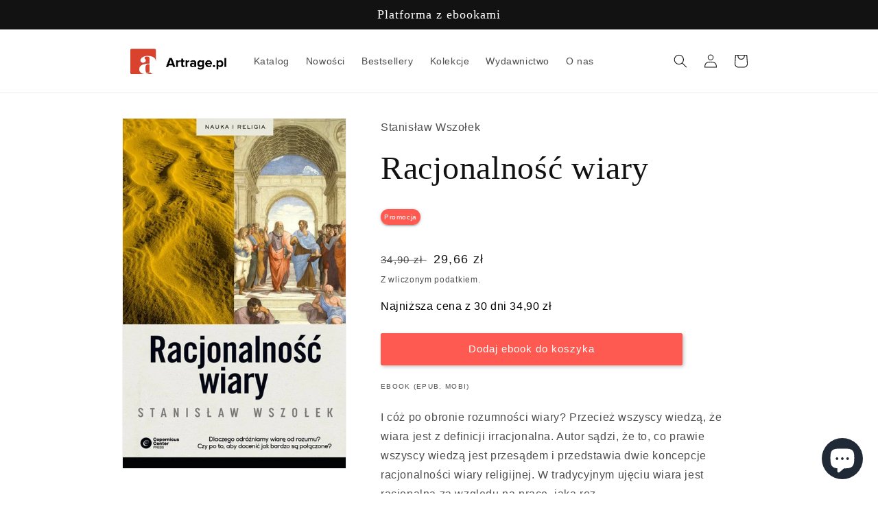

--- FILE ---
content_type: text/javascript
request_url: https://artrage.pl/cdn/shop/t/12/compiled_assets/scripts.js?v=2358
body_size: 616
content:
(function(){var __sections__={};(function(){for(var i=0,s=document.getElementById("sections-script").getAttribute("data-sections").split(",");i<s.length;i++)__sections__[s[i]]=!0})(),function(){if(__sections__.footer)try{class LocalizationForm extends HTMLElement{constructor(){super(),this.elements={input:this.querySelector('input[name="locale_code"], input[name="country_code"]'),button:this.querySelector("button"),panel:this.querySelector(".disclosure__list-wrapper")},this.elements.button.addEventListener("click",this.openSelector.bind(this)),this.elements.button.addEventListener("focusout",this.closeSelector.bind(this)),this.addEventListener("keyup",this.onContainerKeyUp.bind(this)),this.querySelectorAll("a").forEach(item=>item.addEventListener("click",this.onItemClick.bind(this)))}hidePanel(){this.elements.button.setAttribute("aria-expanded","false"),this.elements.panel.setAttribute("hidden",!0)}onContainerKeyUp(event){event.code.toUpperCase()==="ESCAPE"&&(this.hidePanel(),this.elements.button.focus())}onItemClick(event){event.preventDefault();const form=this.querySelector("form");this.elements.input.value=event.currentTarget.dataset.value,form&&form.submit()}openSelector(){this.elements.button.focus(),this.elements.panel.toggleAttribute("hidden"),this.elements.button.setAttribute("aria-expanded",(this.elements.button.getAttribute("aria-expanded")==="false").toString())}closeSelector(event){const shouldClose=event.relatedTarget&&event.relatedTarget.nodeName==="BUTTON";(event.relatedTarget===null||shouldClose)&&this.hidePanel()}}customElements.define("localization-form",LocalizationForm)}catch(e){console.error(e)}}(),function(){if(__sections__.header)try{class StickyHeader extends HTMLElement{constructor(){super()}connectedCallback(){this.header=document.getElementById("shopify-section-header"),this.headerBounds={},this.currentScrollTop=0,this.preventReveal=!1,this.predictiveSearch=this.querySelector("predictive-search"),this.onScrollHandler=this.onScroll.bind(this),this.hideHeaderOnScrollUp=()=>this.preventReveal=!0,this.addEventListener("preventHeaderReveal",this.hideHeaderOnScrollUp),window.addEventListener("scroll",this.onScrollHandler,!1),this.createObserver()}disconnectedCallback(){this.removeEventListener("preventHeaderReveal",this.hideHeaderOnScrollUp),window.removeEventListener("scroll",this.onScrollHandler)}createObserver(){new IntersectionObserver((entries,observer2)=>{this.headerBounds=entries[0].intersectionRect,observer2.disconnect()}).observe(this.header)}onScroll(){const scrollTop=window.pageYOffset||document.documentElement.scrollTop;if(!(this.predictiveSearch&&this.predictiveSearch.isOpen)){if(scrollTop>this.currentScrollTop&&scrollTop>this.headerBounds.bottom){if(this.preventHide)return;requestAnimationFrame(this.hide.bind(this))}else scrollTop<this.currentScrollTop&&scrollTop>this.headerBounds.bottom?this.preventReveal?(window.clearTimeout(this.isScrolling),this.isScrolling=setTimeout(()=>{this.preventReveal=!1},66),requestAnimationFrame(this.hide.bind(this))):requestAnimationFrame(this.reveal.bind(this)):scrollTop<=this.headerBounds.top&&requestAnimationFrame(this.reset.bind(this));this.currentScrollTop=scrollTop}}hide(){this.header.classList.add("shopify-section-header-hidden","shopify-section-header-sticky"),this.closeMenuDisclosure(),this.closeSearchModal()}reveal(){this.header.classList.add("shopify-section-header-sticky","animate"),this.header.classList.remove("shopify-section-header-hidden")}reset(){this.header.classList.remove("shopify-section-header-hidden","shopify-section-header-sticky","animate")}closeMenuDisclosure(){this.disclosures=this.disclosures||this.header.querySelectorAll("header-menu"),this.disclosures.forEach(disclosure=>disclosure.close())}closeSearchModal(){this.searchModal=this.searchModal||this.header.querySelector("details-modal"),this.searchModal.close(!1)}}customElements.define("sticky-header",StickyHeader)}catch(e){console.error(e)}}(),function(){if(__sections__["product-recommendations"])try{class ProductRecommendations extends HTMLElement{constructor(){super();const handleIntersection=(entries,observer)=>{entries[0].isIntersecting&&(observer.unobserve(this),fetch(this.dataset.url).then(response=>response.text()).then(text=>{const html=document.createElement("div");html.innerHTML=text;const recommendations=html.querySelector("product-recommendations");recommendations&&recommendations.innerHTML.trim().length&&(this.innerHTML=recommendations.innerHTML),html.querySelector(".grid__item")&&this.classList.add("product-recommendations--loaded")}).catch(e=>{console.error(e)}))};new IntersectionObserver(handleIntersection.bind(this),{rootMargin:"0px 0px 200px 0px"}).observe(this)}}customElements.define("product-recommendations",ProductRecommendations)}catch(e){console.error(e)}}()})();
//# sourceMappingURL=/cdn/shop/t/12/compiled_assets/scripts.js.map?v=2358
